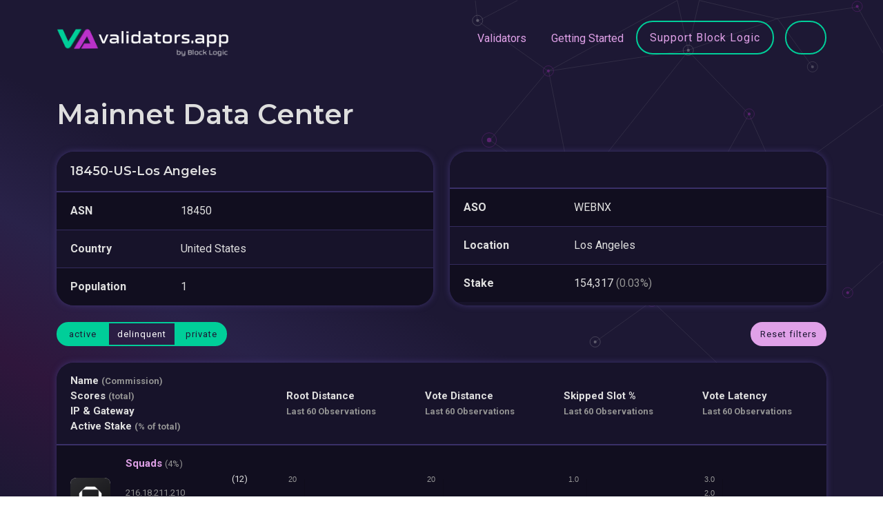

--- FILE ---
content_type: text/html; charset=utf-8
request_url: https://www.validators.app/data-centers/18450-US-Los%20Angeles?filter_by%5B%5D=active&filter_by%5B%5D=private&locale=en&network=mainnet
body_size: 5989
content:
<!DOCTYPE html>
<html>
  <head>
    <title>Solana Validators | www.validators.app</title>
    <meta name="csrf-param" content="authenticity_token" />
<meta name="csrf-token" content="lsjjIiLzpl9KUmOBMDdS-ddy4gxtoTsDgt6z4x-0ICH6KEiK5GPrEA6U4NDUH_Foz0eyaEDxeovrR_tAhldnYA" />
    
    <meta name="viewport" content="width=device-width, initial-scale=1.0">


    <!-- Bootstrap CSS -->
    <link href="https://cdn.jsdelivr.net/npm/bootstrap@5.0.2/dist/css/bootstrap.min.css"
          rel="stylesheet"
          integrity="sha384-EVSTQN3/azprG1Anm3QDgpJLIm9Nao0Yz1ztcQTwFspd3yD65VohhpuuCOmLASjC"
          crossorigin="anonymous">

    <!-- Fonts -->
    <link rel="preconnect" href="https://fonts.googleapis.com">
    <link rel="preconnect" href="https://fonts.gstatic.com" crossorigin>
    <link href="https://fonts.googleapis.com/css2?family=Montserrat:wght@400;600;700&family=Roboto:wght@400;700&family=Vujahday+Script&display=swap" rel="stylesheet">

    <link rel="stylesheet" media="all" href="/assets/application-6086e6a119911f8635e87723e771a59924ef3bfbd9fcebf18df747b0b7980af8.css" data-turbolinks-track="reload" />
    <script src="/packs/js/application-04bd97fb998cb701f210.js" data-turbolinks-track="reload"></script>

    <link rel="shortcut icon" type="image/x-icon" href="/assets/favicon-f692c07301d4075b3468e80aacd6f1081a48fc04fe99fb3d6abff0300d290e4a.ico" />

    <script src="https://cdn.jsdelivr.net/npm/chart.js@3.9.1"></script>

    <script>
      window.api_authorization='gipjEQrcX2hausse4e5o3iC6'
      window.google_maps_api_key='AIzaSyAd8FytLjpeQ5dneatFqCM6aOf6-zn-DZc'
    </script>

  </head>

  <body>
    <div class="background-color"></div>
    <div class="background-image"></div>
    <script src="/packs/js/navigations/validator_searcher_bar-fb9d7aad30ccd3d9a898.js"></script>
<script src="/packs/js/navigations/validator_searcher_btn-c36af15fe91323869454.js"></script>

<header>
  <nav class="navbar navbar-expand-lg">
    <div class="container">
      <a title="Go to Home Page" class="navbar-brand" data-turbolinks="false" href="https://www.validators.app/?locale=en&amp;network=mainnet">
        <img alt="Link to Home Page" src="/assets/VA-White-min-561fbca4edf3053b511b9c18eb41b84849e7024de511e2014a68f99e547042dd.png" />
</a>
      <button class="navbar-toggler" type="button" data-bs-toggle="collapse" data-bs-target="#navbarText" aria-controls="navbarText" aria-expanded="false" aria-label="Toggle navigation">
        <span class="navbar-toggler-icon"></span>
        <span class="navbar-toggler-icon"></span>
        <span class="navbar-toggler-icon"></span>
      </button>

      <div class="collapse navbar-collapse" id="navbarText">
        <ul class="navbar-nav ms-auto">
          <li class="nav-item">
            <a class="nav-link" data-turbolinks="false" href="/validators?locale=en&amp;network=mainnet">Validators</a>
          </li>
          <li class="nav-item">
            <a class="nav-link" data-turbolinks="false" href="/faq?locale=en&amp;network=mainnet">Getting Started</a>
          </li>
          <li class="nav-item">
            <a class="btn btn-lg btn-secondary" data-turbolinks="false" href="/validators/DDnAqxJVFo2GVTujibHt5cjevHMSE9bo8HJaydHoshdp?locale=en&amp;network=mainnet">Support Block Logic</a>
          </li>
          <div id="validator-searcher-btn"></div>
        </ul>
      </div>
    </div>
  </nav>

  <div class="container">
    <div id="validator-searcher-bar"></div>
  </div>
</header>


    <main class="container">
      <div>
</div>

      <h1 class="page-header">Mainnet Data Center</h1>

<div class="row">
  <div class="col-md-6 mb-4">
    <div class="card h-100">
      <table class='table mb-0'>
        <thead>
          <tr>
            <th colspan="2">
              <h2 class="h6 mb-0">
                  18450-US-Los Angeles
              </h2>
            </th>
          </tr>
        </thead>
        <tbody>
        <tr>
          <td class="column-lg"><strong>ASN</strong></td>
          <td>18450</td>
        </tr>
        <tr>
          <td><strong>Country</strong></td>
          <td>United States</td>
        </tr>
        <tr>
          <td><strong>Population</strong></td>
          <td>1</td>
        </tr>
        </tbody>
      </table>
    </div>
  </div>

  <div class="col-md-6 mb-4">
    <div class="card h-100">
      <table class='table mb-0'>
        <thead>
        <tr>
          <th colspan="2">&nbsp;</th>
        </tr>
        </thead>
        <tbody>
          <tr>
            <td class="column-lg"><strong>ASO</strong></td>
            <td>WEBNX</td>
          </tr>
          <tr>
            <td><strong>Location</strong></td>
            <td>
              Los Angeles
            </td>
          </tr>
          <tr>
            <td><strong>Stake</strong></td>
            <td>
              154,317
              <span class="text-muted">
                (0.03%)
              </span>
            </td>
          </tr>
        </tbody>
      </table>
    </div>
  </div>
</div>

<div class="d-flex justify-content-between flex-wrap gap-3 mb-4">
  <div class="btn-group btn-group-xs btn-group-toggle">
  <a class="btn btn-sm btn-secondary active" href="https://www.validators.app/data-centers/18450-US-Los%20Angeles?filter_by%5B%5D=private&amp;locale=en&amp;network=mainnet">active</a>
  <a class="btn btn-sm btn-secondary " href="https://www.validators.app/data-centers/18450-US-Los%20Angeles?filter_by%5B%5D=active&amp;filter_by%5B%5D=private&amp;filter_by%5B%5D=delinquent&amp;locale=en&amp;network=mainnet">delinquent</a>
    <a class="btn btn-sm btn-secondary active" href="https://www.validators.app/data-centers/18450-US-Los%20Angeles?filter_by%5B%5D=active&amp;locale=en&amp;network=mainnet">private</a>
</div>


    <a class="btn btn-sm btn-tertiary" href="https://www.validators.app/data-centers/18450-US-Los%20Angeles?locale=en&amp;network=mainnet">Reset filters</a>
</div>

<div class="card mb-4">
  <script src="/packs/js/validators/components/validator_score_modal-4440a3c89fb5560cfbca.js"></script>

<table class='table table-block-sm validators-table'>
  <thead>
  <tr>
    <th class="column-info">
      <div class="column-info-row">
        <div class="column-info-name">
          Name <small class="text-muted">(Commission)</small>
          <i class="fa-solid fa-circle-info font-size-xs text-muted ms-1"
             data-bs-toggle="tooltip"
             data-bs-placement="top"
             title="Commission is the percent of network rewards earned by a validator that are deposited into the validator&#39;s vote account.">
          </i>
          <br />
          Scores <small class="text-muted">(total)</small>
          <i class="fa-solid fa-circle-info font-size-xs text-muted ms-1"
             data-bs-toggle="tooltip"
             data-bs-placement="top"
             title="Our score system.">
          </i>
          <br />
            IP & Gateway
            <br />
          Active Stake <small class="text-muted">(% of total)</small>
          <i class="fa-solid fa-circle-info font-size-xs text-muted ms-1"
              data-bs-toggle="tooltip"
              data-bs-placement="top"
              title="Stake from active validator(s).">
          </i>
        </div>
      </div>
    </th>


    <th class='column-chart py-3'>
      Root Distance
      <i class="fa-solid fa-circle-info font-size-xs text-muted ms-1"
         data-bs-toggle="tooltip"
         data-bs-placement="top"
         title="Root distance measures the median &amp; average distance in block height between the validator and the tower&#39;s highest block. Smaller numbers mean that the validator is near the top of the tower.">
      </i>
      <br />
      <small class="text-muted">Last 60 Observations</small>
    </th>

    <th class='column-chart py-3'>
      Vote Distance
      <i class="fa-solid fa-circle-info font-size-xs text-muted ms-1"
         data-bs-toggle="tooltip"
         data-bs-placement="top"
         title="Vote distance is very similar to the Root Distance. Lower numbers mean that the node is voting near the front of the group.">
      </i>
      <br />
      <small class="text-muted">Last 60 Observations</small>
    </th>

    <th class='column-chart py-3'>
      Skipped Slot&nbsp;&percnt;
      <i class="fa-solid fa-circle-info font-size-xs text-muted ms-1"
         data-bs-toggle="tooltip"
         data-bs-placement="top"
         title="Skipped slot measures the percent of the time that a leader fails to produce a block during their allocated slots. A lower number means that the leader is making blocks at a very high rate.">
      </i>
      <br />
      <small class="text-muted">Last 60 Observations</small>
    </th>

    <th class='column-chart py-3'>
      Vote Latency
      <i class="fa-solid fa-circle-info font-size-xs text-muted ms-1"
         data-bs-toggle="tooltip"
         data-bs-placement="top"
         title="Vote latency shows the average number of slots a validator needs to confirm a block. A lower number means that the validator is confirming blocks at a very high rate.">
      </i>
      <br />
      <small class="text-muted">Last 60 Observations</small>
    </th>
  </tr>
  </thead>

  <tbody>
    <tr id="row-1">
      <td class="column-info">
        <div class="column-info-row" data-turbolinks="false">
          <div class="column-info-avatar">
            <a href="https://www.validators.app/validators/SQDS9iwyWvT2mQbSZzuNKGoxuBug5jRHouF6SuMRBkA?locale=en&amp;network=mainnet"><img class="img-circle-large" src="https://prod-validators.nyc3.digitaloceanspaces.com/bkcoq24md7zgppwkvjp2vbul3uiy" /></a>
          </div>
          <div class="column-info-name">
            <a class="column-info-link fw-bold no-watchlist" href="https://www.validators.app/validators/SQDS9iwyWvT2mQbSZzuNKGoxuBug5jRHouF6SuMRBkA?locale=en&amp;network=mainnet">
              Squads <small class='text-muted text-nowrap fw-normal'>(<span class='d-inline-block d-lg-none'>Comm.:&nbsp;</span>4%)</small>
</a>            <br />

            <a class="small text-nowrap base-color modal-trigger"
   data-bs-toggle="modal"
   data-bs-target="#scoresModal"
   data-account="SQDS9iwyWvT2mQbSZzuNKGoxuBug5jRHouF6SuMRBkA">
  <i class="fa-solid fa-circle me-1 score-2"
     title="Root Distance Score = 2"></i>

  <i class="fa-solid fa-circle me-1 score-2"
     title="Vote Distance Score = 2"></i>

  <i class="fa-solid fa-circle me-1 score-2"
     title="Skipped Slot Score = 2"></i>

  <i class="fa-solid fa-circle me-1 score-2"
     title="Vote Latency Score = 2"></i>

  <i class="fa-solid fa-circle me-1 score-2"
     title="Published Information Score = 2"></i>

  <i class="fa-solid fa-circle me-1 score-2"
     title="Software Version Score = 2"></i>

  <i class="fa-solid fa-circle me-1 score-0"
     title="Bonus Point = 0"></i>





  (12)
</a>

            <br />

              <div class="small text-muted">
                <span class="d-inline-block d-lg-none">IP:&nbsp;</span>
                216.18.211.210
              </div>
              <div class="small text-muted">
                  <span class="d-inline-block d-lg-none">Gateway:&nbsp;</span>
                  ip4.gtt.net
              </div>
            <div class="mt-2 mt-lg-0 small">
              <div class="d-lg-inline-block">
                <span class="d-inline-block d-lg-none">Active Stake:&nbsp;</span>
                <span class="me-2">
                154,317
                  <span class="text-muted">(0.0%)</span>
              </span>
              </div>
              <div class="d-lg-inline-block">
                <span class="d-inline-block d-lg-none">Software Version:&nbsp;</span>
                <span class="d-none d-lg-inline-block">V:&nbsp;</span>
                3.0.14
                <span class="d-inline-block d-lg-none">&nbsp;(AgaveBam)</span>
              </div>
            </div>
            <div>
                <div class="mt-2 mt-lg-0 d-none d-lg-inline-block">
                  <a href="/validators?locale=en&amp;network=mainnet&amp;q=3.0.14">
                    <img class="img-xs me-1" title="Show Agave validators" alt="A" src="/assets/agave-4d6af3c5c90402a3331bb1b0a771eb4238e6f20f97dabf13761de2b9277f48a9.svg" />
</a>                </div>

                <div class="mt-2 mt-lg-0 d-inline-block">
                  <small class="d-inline-block d-lg-none">Pools:&nbsp;</small>
                  <a target="_blank" href="/stake-pools?locale=en&amp;network=mainnet">
                      <img class="img-xs me-1" title="Jito stake pool" alt="Jito" src="/assets/jito-logo-41c3b01cf33552d4c5d9c6ffdc25d1c0a411eaa2ba3b6bfe528f9f12e1c4a8cb.svg" />
                      <img class="img-xs me-1" title="DynoSol stake pool" alt="DynoSol" src="/assets/dynosol-logo-6ec0981eca57d13b92385cfe7362b05848808adb003ccc504c9721f5b38b2ff8.png" />
</a>                </div>
                <div class="d-lg-inline-block">
                  <small class="d-inline-block d-lg-none">Associations:&nbsp;</small>
                    <div class="mt-2 mt-lg-0 d-inline-block">
                      <a href="/validators?jito=true&amp;locale=en&amp;network=mainnet&amp;page=1">
                        <img class="img-xxs me-1" title="Show Jito validators" alt="J" src="/assets/jito-7044a0cc9ff2ff333bf2d70c6c650f5ee6395a63060bb80cd49360ace06fe1b8.svg" />
</a>                    </div>
                    <div class="mt-2 mt-lg-0 d-inline-block">
                      <a href="/validators?is_dz=true&amp;locale=en&amp;network=mainnet&amp;page=1">
                          <img class="img-xs" title="Show DoubleZero Legacy validators" alt="DZ" src="/assets/doublezero_legacy-4bcc1632c6561dd17a7d82c72751dd2339cb10a1e49f75b213bc8550ab5c28d4.svg" />
</a>                    </div>
                </div>
            </div>
          </div>
        </div>

      </td>

      <!-- Skipped Vote / Vote Credit Distance -->

      <!-- Charts menu -->
      <td class="d-lg-none pt-2">
        <div class="row small mb-3">
          <div class="col pe-0">
            <a class="chart-link" data-iterator="1" data-bs-target="root-distance" href="">
              Root <br class="d-xxs-inline-block" />Distance
            </a>
          </div>
          <div class="col pe-0">
            <a class="chart-link" data-iterator="1" data-bs-target="vote-distance" href="">
              Vote <br class="d-xxs-inline-block" />Distance
            </a>
          </div>
          <div class="col">
            <a class="chart-link" data-iterator="1" data-bs-target="skipped-slots" href="">
              Skipped <br class="d-xxs-inline-block" />Slots
            </a>
          </div>
          <div class="col">
            <a class="chart-link" data-iterator="1" data-bs-target="vote-latency" href="">
              Vote <br class="d-xxs-inline-block" />Latency
            </a>
          </div>
        </div>
      </td>

      <!-- ROOT DISTANCE -->
      <td class="column-chart d-none d-lg-table-cell" id="root-distance-1">
        <canvas id="block_distance_SQDS9iwyWvT2mQbSZzuNKGoxuBug5jRHouF6SuMRBkA"></canvas>
<script type="text/javascript">
    var ctx = document.getElementById("block_distance_SQDS9iwyWvT2mQbSZzuNKGoxuBug5jRHouF6SuMRBkA").getContext('2d');
    var chart = new Chart(ctx, {
        type: 'line',
        data: {
            labels: [60, 59, 58, 57, 56, 55, 54, 53, 52, 51, 50, 49, 48, 47, 46, 45, 44, 43, 42, 41, 40, 39, 38, 37, 36, 35, 34, 33, 32, 31, 30, 29, 28, 27, 26, 25, 24, 23, 22, 21, 20, 19, 18, 17, 16, 15, 14, 13, 12, 11, 10, 9, 8, 7, 6, 5, 4, 3, 2, 1],
            datasets: [
                {
                    fill: true,
                    borderColor: "#00ce99",
                    backgroundColor: "rgba(0, 206, 153, 0.4)",
                    borderWidth: 1,
                    radius: 0,
                    data: [0, 0, 0, 0, 0, 0, 0, 0, 0, 0, 0, 0, 0, 0, 0, 0, 0, 0, 0, 0, 0, 0, 0, 0, 0, 0, 0, 0, 0, 0, 0, 0, 0, 0, 0, 0, 0, 0, 0, 0, 1, 0, 0, 0, 0, 0, 1, 0, 0, 0, 0, 0, 0, 0, 0, 0, 0, 0, 0, 0],
                    tension: 0
                }
            ]
        },

        options: {
            scales: {
                x: {
                    display: true,
                    ticks: { display: false },
                    grid: { display: false },
                    title: { display: false },
                },
                y: {
                    display: true,
                    min: 0,
                    max: 20,
                    ticks: {
                        color: '#979797',
                        font: {
                            size: 11,
                        },
                    },
                    grid: { display: false },
                    title: { display: false }
                }
            },
            plugins: {
                tooltip: { display: false },
                legend: { display: false }
            },
        }
    });
</script>

      </td>

      <!-- VOTE DISTANCE -->
      <td class="column-chart d-none d-lg-table-cell" id=vote-distance-1>
        <canvas id="vote_distance_SQDS9iwyWvT2mQbSZzuNKGoxuBug5jRHouF6SuMRBkA"></canvas>
<script type="text/javascript">
    var ctx = document.getElementById("vote_distance_SQDS9iwyWvT2mQbSZzuNKGoxuBug5jRHouF6SuMRBkA").getContext('2d');
    var chart = new Chart(ctx, {
        type: 'line',
        data: {
            labels: [60, 59, 58, 57, 56, 55, 54, 53, 52, 51, 50, 49, 48, 47, 46, 45, 44, 43, 42, 41, 40, 39, 38, 37, 36, 35, 34, 33, 32, 31, 30, 29, 28, 27, 26, 25, 24, 23, 22, 21, 20, 19, 18, 17, 16, 15, 14, 13, 12, 11, 10, 9, 8, 7, 6, 5, 4, 3, 2, 1],
            datasets: [
                {
                    fill: true,
                    borderColor: "#00ce99",
                    backgroundColor: "rgba(0, 206, 153, 0.4)",
                    borderWidth: 1,
                    radius: 0,
                    data: [0, 0, 0, 0, 0, 0, 0, 0, 0, 0, 0, 0, 0, 0, 0, 0, 0, 0, 0, 0, 0, 0, 0, 0, 0, 0, 0, 0, 0, 0, 0, 0, 0, 0, 0, 0, 0, 0, 0, 0, 1, 0, 0, 0, 0, 0, 1, 0, 0, 0, 0, 0, 0, 0, 0, 0, 0, 0, 0, 0],
                    tension: 0
                }
            ]
        },

        options: {
            scales: {
                x: {
                    display: true,
                    ticks: { display: false },
                    grid: { display: false },
                    title: { display: false },
                },
                y: {
                    display: true,
                    min: 0,
                    max: 20,
                    ticks: {
                        color: '#979797',
                        font: {
                            size: 11,
                        },
                    },
                    grid: { display: false },
                    title: { display: false }
                }
            },
            plugins: {
                tooltip: { display: false },
                legend: { display: false }
            },
        }
    });
</script>

      </td>

      <!-- SKIPPED SLOTS  -->
      <td class="column-chart d-none d-lg-table-cell text-center" id="skipped-slots-1">
          <canvas id="skipped_slots_SQDS9iwyWvT2mQbSZzuNKGoxuBug5jRHouF6SuMRBkA"></canvas>
<script type="text/javascript">
    var ctx = document.getElementById("skipped_slots_SQDS9iwyWvT2mQbSZzuNKGoxuBug5jRHouF6SuMRBkA").getContext('2d');
    var chart = new Chart(ctx, {
        type: 'line',
        data: {
            labels: [60, 59, 58, 57, 56, 55, 54, 53, 52, 51, 50, 49, 48, 47, 46, 45, 44, 43, 42, 41, 40, 39, 38, 37, 36, 35, 34, 33, 32, 31, 30, 29, 28, 27, 26, 25, 24, 23, 22, 21, 20, 19, 18, 17, 16, 15, 14, 13, 12, 11, 10, 9, 8, 7, 6, 5, 4, 3, 2, 1],
            datasets: [
                {
                    fill: false,
                    borderColor: "#00ce99",
                    borderWidth: 1,
                    borderDash: [2, 2],
                    radius: 0,
                    data: [0.0, 0.0, 0.0, 0.0, 0.0, 0.0, 0.0, 0.0, 0.0, 0.0, 0.0, 0.0, 0.0, 0.0, 0.0, 0.0, 0.0, 0.0, 0.0, 0.0, 0.0, 0.0, 0.0, 0.0, 0.0, 0.0, 0.0, 0.0, 0.0, 0.0, 0.0, 0.0, 0.0, 0.0, 0.0, 0.0, 0.0, 0.0, 0.0, 0.0, 0.0, 0.0, 0.0, 0.0, 0.0, 0.0, 0.0, 0.0, 0.0, 0.0, 0.0, 0.0, 0.0, 0.0, 0.0, 0.0, 0.0, 0.0, 0.0, 0.0],
                    tension: 0
                },
                {
                    fill: false,
                    borderColor: "#00ce99",
                    borderWidth: 1,
                    radius: 0,
                    data: [0.0, 0.0, 0.0, 0.0, 0.0, 0.0, 0.0, 0.0, 0.0, 0.0, 0.0, 0.0, 0.0, 0.0, 0.0, 0.0, 0.0, 0.0, 0.0, 0.0, 0.0, 0.0, 0.0, 0.0, 0.0, 0.0, 0.0, 0.0, 0.0, 0.0, 0.0, 0.0, 0.0, 0.0, 0.0, 0.0, 0.0, 0.0, 0.0, 0.0, 0.0, 0.0, 0.0, 0.0, 0.0, 0.0, 0.0, 0.0, 0.0, 0.0, 0.0, 0.0, 0.0, 0.0, 0.0, 0.0, 0.0, 0.0, 0.0, 0.0],
                    tension: 0
                }
            ]
        },

        options: {
            scales: {
                x: {
                    display: true,
                    ticks: { display: false },
                    grid: { display: false },
                    title: { display: false },
                },
                y: {
                    display: true,
                    ticks: {
                        color: '#979797',
                        font: {
                            size: 11,
                        },
                    },
                    grid: { display: false },
                    title: { display: false },
                }
            },
            plugins: {
                tooltip: { display: false },
                legend: { display: false }
            },
        }
    });
</script>

      </td>

      <td class="column-chart d-none d-lg-table-cell" id=vote-latency-1>
        <canvas id="vote_latency_SQDS9iwyWvT2mQbSZzuNKGoxuBug5jRHouF6SuMRBkA"></canvas>
<script type="text/javascript">
    var ctx = document.getElementById("vote_latency_SQDS9iwyWvT2mQbSZzuNKGoxuBug5jRHouF6SuMRBkA").getContext('2d');
    var chart = new Chart(ctx, {
        type: 'line',
        data: {
            labels: [60, 59, 58, 57, 56, 55, 54, 53, 52, 51, 50, 49, 48, 47, 46, 45, 44, 43, 42, 41, 40, 39, 38, 37, 36, 35, 34, 33, 32, 31, 30, 29, 28, 27, 26, 25, 24, 23, 22, 21, 20, 19, 18, 17, 16, 15, 14, 13, 12, 11, 10, 9, 8, 7, 6, 5, 4, 3, 2, 1],
            datasets: [
                {
                    fill: true,
                    borderColor: "#00ce99",
                    backgroundColor: "rgba(0, 206, 153, 0.4)",
                    borderWidth: 1,
                    radius: 0,
                    data: [1.16, 1.07, 1.01, 1.17, 1.09, 1.04, 1.05, 1.03, 1.18, 1.08, 1.09, 1.01, 1.23, 1.03, 1.14, 1.15, 1.08, 1.04, 1.01, 1.05, 1.08, 1.03, 1.02, 1.05, 1.18, 1.04, 1.09, 1.08, 1.08, 1.14, 1.04, 1.13, 1.19, 1.01, 1.07, 1.06, 1.07, 1.02, 1.08, 1.09, 1.04, 1.14, 1.12, 1.1, 1.06, 1.11, 1.05, 1.07, 1.11, 1.07, 1.17, 1.14, 1.02, 1.02, 1.06, 1.17, 1.1, 1.04, 1.05, 1.04],
                    tension: 0
                }
            ]
        },

        options: {
            scales: {
                x: {
                    display: true,
                    ticks: { display: false },
                    grid: { display: false },
                    title: { display: false },
                },
                y: {
                    display: true,
                    min: 0,
                    max: 3,
                    ticks: {
                        color: '#979797',
                        font: {
                            size: 11,
                        },
                    },
                    grid: { display: false },
                    title: { display: false }
                }
            },
            plugins: {
                tooltip: { display: false },
                legend: { display: false }
            },
        }
    });
</script>

      </td>
    </tr>


  </tbody>
</table>

<div id="validator-score-modal" validator=""></div>

  <div class="card-footer">
    
  </div>
</div>

<a class="btn btn-sm btn-secondary" data-turbolinks="false" href="https://www.validators.app/data-centers?locale=en&amp;network=mainnet">Back to All Data Centers</a>

    </main>

    <script src="/packs/js/navigations/network_buttons-ed8762e5e7ade0c7115f.js"></script>

<footer>
    <div class="container">
      <div class="alert alert-info" role="alert">
        This site uses cookies. See our <a href='/cookie-policy'>Cookie Policy</a> for details.
        <a class="float-end" rel="nofollow" data-method="post" href="/saw_cookie_notice?locale=en&amp;network=mainnet">OK</a>
      </div>
    </div>

  <nav class="container">
    <hr class="footer-separator"/>

    <div class="d-inline-block d-lg-flex justify-content-between">
      <div class="footer-category">
        <div class="footer-item"><a href="/validators?locale=en&amp;network=mainnet">Validators</a></div>
        <div class="footer-item"><a data-turbolinks="false" href="/commission-changes?locale=en&amp;network=mainnet">Commission Changes</a></div>
        <div class="footer-item"><a data-turbolinks="false" href="/authorities-changes?locale=en&amp;network=mainnet">Authorities Changes</a></div>
        <div class="footer-item"><a data-turbolinks="false" href="https://www.validators.app/data-centers?locale=en&amp;network=mainnet">Data Centers</a></div>
        <div class="footer-item"><a data-turbolinks="false" href="/ping-thing?locale=en&amp;network=mainnet">Ping Thing</a></div>
      </div>
      <div class="footer-category">
        <div class="footer-item"><a href="/stake-explorer?locale=en&amp;network=mainnet">Stake Explorer</a></div>
        <div class="footer-item"><a data-turbolinks="false" href="/stake-pools?locale=en&amp;network=mainnet">Stake Pools</a></div>
        <div class="footer-item"><a data-turbolinks="false" href="/sol-prices?locale=en&amp;network=mainnet">Sol Prices</a></div>
        <div class="footer-item"><a href="/log-deep-dives?locale=en&amp;network=mainnet">Log Deep Dives</a></div>
        <div class="footer-item"><a data-turbolinks="false" href="/yellowstone-shield?locale=en&amp;network=mainnet">Yellowstone Shield</a></div>
      </div>
      <div class="footer-category">
        <div class="footer-item"><a href="/cookie-policy?locale=en&amp;network=mainnet">Cookie Policy</a></div>
        <div class="footer-item"><a href="/privacy-policy?locale=en&amp;network=mainnet">Privacy Policy</a></div>
        <div class="footer-item"><a href="/terms-of-use?locale=en&amp;network=mainnet">Terms of use</a></div>
        <div class="footer-item"><a href="/contact-us?locale=en&amp;network=mainnet">Contact us</a></div>
        <div class="footer-item"><a href="/opt-out-requests/new?locale=en&amp;network=mainnet">Opt Out</a></div>
      </div>
      <div class="footer-category">
        <div class="footer-item"><a href="/api-documentation?locale=en&amp;network=mainnet">API Docs</a></div>
        <div class="footer-item"><a href="/faq?locale=en&amp;network=mainnet">FAQ</a></div>
          <div class="footer-item"><a href="/users/sign_in?locale=en&amp;network=mainnet">Log In</a></div>
          <div class="footer-item"><a href="/users/sign_up?locale=en&amp;network=mainnet">Sign Up</a></div>
      </div>
      <div class="footer-category">
        <div id="network-buttons"></div>
      </div>
    </div>
  </nav>

  <div class="container">
    <div class="footer-disclaimer">
      <hr class="footer-separator"/>
      Block Logic, LLC ("BLOCK LOGIC") is the operator of this website. BLOCK LOGIC PROVIDES THE DATA HEREIN ON AN “AS IS”
      BASIS WITH NO WARRANTIES, AND HEREBY DISCLAIMS ALL WARRANTIES, WHETHER EXPRESS, IMPLIED OR STATUTORY, INCLUDING
      THE IMPLIED WARRANTIES OF MERCHANTABILITY, QUALITY, AND FITNESS FOR A PARTICULAR PURPOSE, TITLE, AND NONINFRINGEMENT,
      AND ANY WARRANTIES ARISING FROM A COURSE OF DEALING, COURSE OF PERFORMANCE, TRADE USAGE, OR TRADE PRACTICE. BLOCK LOGIC
      DOES NOT WARRANT THAT THE DATA WILL BE ERROR-FREE OR THAT ANY ERRORS WILL BE CORRECTED. ALL INFORMATION SHOULD
      BE INDEPENDENTLY VERIFIED BEFORE MAKING AN INVESTMENT OR DELEGATION DECISION.
    </div>

    <p>
      RPC Services powered by
      <a target="_blank" href="https://triton.one/">
        <img height="18" class="" src="/assets/triton-logo-29ea03c658040006e4ee1ff881eb9ed995f7bc0379d0bd1de8ca54c508f4663d.svg" />
</a>    </p>

    <div class="footer-copyright d-flex justify-content-between flex-wrap gap-3">
      <div>
        &copy; 2019-2026
        Validators.app provides tools for the Solana validator community.
      </div>
      <div>
        app02-prod.validators.app
      </div>
    </div>
  </div>
</footer>


    <!-- JavaScript files for Boostrap. See https://getbootstrap.com/ -->
    <script src="https://cdn.jsdelivr.net/npm/@popperjs/core@2.9.2/dist/umd/popper.min.js" integrity="sha384-IQsoLXl5PILFhosVNubq5LC7Qb9DXgDA9i+tQ8Zj3iwWAwPtgFTxbJ8NT4GN1R8p" crossorigin="anonymous"></script>
    <script src="https://cdn.jsdelivr.net/npm/bootstrap@5.0.2/dist/js/bootstrap.min.js" integrity="sha384-cVKIPhGWiC2Al4u+LWgxfKTRIcfu0JTxR+EQDz/bgldoEyl4H0zUF0QKbrJ0EcQF" crossorigin="anonymous"></script>
  <script defer src="https://static.cloudflareinsights.com/beacon.min.js/vcd15cbe7772f49c399c6a5babf22c1241717689176015" integrity="sha512-ZpsOmlRQV6y907TI0dKBHq9Md29nnaEIPlkf84rnaERnq6zvWvPUqr2ft8M1aS28oN72PdrCzSjY4U6VaAw1EQ==" data-cf-beacon='{"version":"2024.11.0","token":"21ddd5ebbaf94329b00e5d7ed3ea2649","server_timing":{"name":{"cfCacheStatus":true,"cfEdge":true,"cfExtPri":true,"cfL4":true,"cfOrigin":true,"cfSpeedBrain":true},"location_startswith":null}}' crossorigin="anonymous"></script>
</body>
</html>


--- FILE ---
content_type: image/svg+xml
request_url: https://www.validators.app/assets/jito-logo-41c3b01cf33552d4c5d9c6ffdc25d1c0a411eaa2ba3b6bfe528f9f12e1c4a8cb.svg
body_size: 440
content:
<svg width="32" height="32" viewBox="0 0 32 32" fill="none" xmlns="http://www.w3.org/2000/svg">
<rect width="32" height="32" rx="16" fill="url(#paint0_linear_3476_20374)"/>
<rect width="32" height="32" rx="16" fill="url(#paint1_radial_3476_20374)" fill-opacity="0.46"/>
<g clip-path="url(#clip0_3476_20374)">
<path d="M10.5907 19.8671C10.6887 19.7691 10.8217 19.7141 10.9604 19.7141H23.7522C23.9852 19.7141 24.1018 19.9959 23.937 20.1606L21.4094 22.6862C21.3113 22.7842 21.1783 22.8393 21.0397 22.8393H8.24786C8.01483 22.8393 7.8982 22.5575 8.06303 22.3928L10.5907 19.8671Z" fill="white"/>
<path d="M10.5907 10.4316C10.6887 10.3336 10.8217 10.2786 10.9604 10.2786H23.7522C23.9852 10.2786 24.1018 10.5603 23.937 10.7251L21.4094 13.2507C21.3113 13.3487 21.1783 13.4037 21.0397 13.4037H8.24786C8.01483 13.4037 7.8982 13.122 8.06303 12.9572L10.5907 10.4316Z" fill="white"/>
<path d="M21.4094 15.1195C21.3113 15.0215 21.1783 14.9664 21.0397 14.9664H8.24786C8.01483 14.9664 7.8982 15.2482 8.06303 15.4129L10.5907 17.9386C10.6887 18.0365 10.8217 18.0916 10.9604 18.0916H23.7522C23.9852 18.0916 24.1018 17.8098 23.937 17.6451L21.4094 15.1195Z" fill="white"/>
</g>
<circle cx="16" cy="16.0001" r="13.1429" stroke="white" stroke-width="1.14286"/>
<defs>
<linearGradient id="paint0_linear_3476_20374" x1="9.14286" y1="9.71429" x2="21.7143" y2="22.2857" gradientUnits="userSpaceOnUse">
<stop stop-color="#4BC57C"/>
<stop offset="1" stop-color="#289279"/>
</linearGradient>
<radialGradient id="paint1_radial_3476_20374" cx="0" cy="0" r="1" gradientUnits="userSpaceOnUse" gradientTransform="translate(16 5.71429) rotate(90) scale(30.8571)">
<stop stop-color="#F1F2B3" stop-opacity="0.92"/>
<stop offset="1" stop-color="#F5E8A3" stop-opacity="0"/>
</radialGradient>
<clipPath id="clip0_3476_20374">
<rect width="16" height="12.534" fill="white" transform="translate(8 10.2858)"/>
</clipPath>
</defs>
</svg>


--- FILE ---
content_type: image/svg+xml
request_url: https://www.validators.app/assets/agave-4d6af3c5c90402a3331bb1b0a771eb4238e6f20f97dabf13761de2b9277f48a9.svg
body_size: -107
content:
<svg width="357" height="310" viewBox="0 0 357 310" fill="none" xmlns="http://www.w3.org/2000/svg">
<path d="M85.0455 97.2905L162.474 4.99487L291.688 79.6047L351.905 304.357H204.581L85.0455 97.2905Z" fill="#F8F8F8"/>
<path d="M50.5457 161.872L5.89453 215.104L29.8166 304.331H112.134L158.457 224.184L50.5457 161.872Z" fill="#F8F8F8"/>
</svg>


--- FILE ---
content_type: image/svg+xml
request_url: https://www.validators.app/assets/jito-7044a0cc9ff2ff333bf2d70c6c650f5ee6395a63060bb80cd49360ace06fe1b8.svg
body_size: -111
content:
<svg width="55" height="82" viewBox="0 0 55 82" fill="none" xmlns="http://www.w3.org/2000/svg">
<path d="M54.028 43.7461C54.028 54.5815 50.3239 63.6713 42.9158 70.9942C35.5077 78.3384 26.4818 82 15.838 82H0V66.2897H15.838C22.1391 66.2897 27.4397 64.1396 31.7398 59.8182C36.0399 55.5181 38.19 50.1537 38.19 43.7674L38.0623 0H54.028V43.7461Z" fill="white"/>
</svg>

--- FILE ---
content_type: image/svg+xml
request_url: https://www.validators.app/assets/doublezero_legacy-4bcc1632c6561dd17a7d82c72751dd2339cb10a1e49f75b213bc8550ab5c28d4.svg
body_size: 1100
content:
<svg width="334" height="334" viewBox="0 0 334 334" fill="none" xmlns="http://www.w3.org/2000/svg">
<path d="M166.9 2.5C257.696 2.50022 331.3 76.1049 331.3 166.9C331.3 257.696 257.696 331.3 166.9 331.3C76.1049 331.3 2.50021 257.696 2.5 166.9C2.5 76.1048 76.1048 2.5 166.9 2.5Z" fill="url(#paint0_linear_6360_2547)" stroke="black" stroke-width="5"/>
<path d="M167.014 306.925C244.41 306.925 307.152 244.183 307.152 166.786C307.152 89.3897 244.41 26.6475 167.014 26.6475C89.6172 26.6475 26.875 89.3897 26.875 166.786C26.875 244.183 89.6172 306.925 167.014 306.925Z" fill="url(#paint1_radial_6360_2547)"/>
<path d="M206.078 115.56V95.6694L106.875 95.6694L106.875 234.888H136.649V224.951H156.476V214.997H176.32V205.06H206.078V195.123H216.008V185.17H206.078V195.107V205.044H176.32V195.107V155.325L225.922 155.325V185.153V125.497H206.078V115.543V115.56ZM206.094 185.186H216.008V195.123H206.094V185.186ZM166.407 214.997H156.476V224.951H116.805L116.805 165.279H126.719V175.233H136.649V185.17H146.563V195.123H156.476V205.06H166.407L166.407 214.997ZM176.32 145.388H166.407V155.342H136.649V145.388H166.407H126.719V115.56H136.649V105.623L166.407 105.623V115.56H176.32V145.388Z" fill="#D7D7D7"/>
<path d="M156.48 115.56H136.652V135.451H156.48V115.56Z" fill="#29F91E"/>
<path d="M166.386 115.561H166.403V105.624H136.645V115.561H156.472V135.451H136.645H136.628V115.561H136.645H126.715V145.388H166.403H166.386V115.561Z" fill="#087903"/>
<path d="M206.076 165.278H186.232V185.168H206.076V165.278Z" fill="#7C0404"/>
<path d="M176.321 195.123H180.043H206.079V185.169H186.235V165.278H206.079V185.169H216.009V155.341H176.321V195.123Z" fill="#E80000"/>
<path d="M146.551 205.06V195.123H136.654H136.638V185.169H126.707V175.232H116.811V214.997H156.482V205.06H146.551Z" fill="#0919D8"/>
<path d="M126.722 175.232V165.278H116.809V175.232H126.705H126.722Z" fill="#16B5F4"/>
<path d="M156.48 195.122H146.566V205.059H156.48V195.122Z" fill="#16B5F4"/>
<path d="M156.48 205.059V214.996H166.411V205.059H156.48Z" fill="#16B5F4"/>
<path d="M146.545 195.122H146.562V185.168H136.648V195.122H146.545Z" fill="#16B5F4"/>
<path d="M136.655 175.231H126.725V185.168H136.655V175.231Z" fill="#16B5F4"/>
<path d="M235.835 95.6698H225.922V105.624H235.835V95.6698Z" fill="#9E9E9E"/>
<path d="M245.763 105.624H235.833V115.561H245.763V105.624Z" fill="#9E9E9E"/>
<path d="M206.076 115.56H216.006V95.6695H225.92V85.7324H216.006V75.7787H206.076V95.6695V115.56Z" fill="#9E9E9E"/>
<path d="M156.478 214.997H116.807V224.951H156.478V214.997Z" fill="black"/>
<path d="M245.768 115.56H206.08V125.497H225.924V125.514H235.838V155.342H245.768V115.56Z" fill="black"/>
<path d="M235.836 244.841H176.321V254.795H245.767V254.176V244.841V195.123H235.836V244.841Z" fill="black"/>
<path d="M96.9615 85.7321L206.078 85.7321V75.7784L87.0312 75.7784V75.7951L87.0312 254.779V254.795H116.789V244.842H96.9615L96.9615 85.7321Z" fill="black"/>
<path d="M216.009 155.341V185.186V185.169L225.922 185.186V155.341H216.009Z" fill="black"/>
<path d="M176.321 195.123V205.06H206.079V195.123H180.043H176.321Z" fill="black"/>
<path d="M216.006 185.186H206.093V195.123H216.006V185.186Z" fill="black"/>
<path d="M136.633 155.341H166.407V145.388H136.633V155.341Z" fill="black"/>
<path d="M176.32 115.56H166.406V145.388H176.32V115.56Z" fill="black"/>
<path d="M215.947 205.497V225.226H186.415V235.083H225.78V205.497H215.947Z" fill="black"/>
<defs>
<linearGradient id="paint0_linear_6360_2547" x1="166.9" y1="323.848" x2="166.9" y2="8.99499" gradientUnits="userSpaceOnUse">
<stop offset="0.432692" stop-color="#F7C354"/>
<stop offset="0.5116" stop-color="#F6F0DA"/>
<stop offset="0.634615" stop-color="#F7C354"/>
</linearGradient>
<radialGradient id="paint1_radial_6360_2547" cx="0" cy="0" r="1" gradientUnits="userSpaceOnUse" gradientTransform="translate(167.014 166.786) rotate(90) scale(252.539)">
<stop offset="0.531853" stop-color="white"/>
<stop offset="0.549111" stop-color="#2B2B2B"/>
</radialGradient>
</defs>
</svg>
